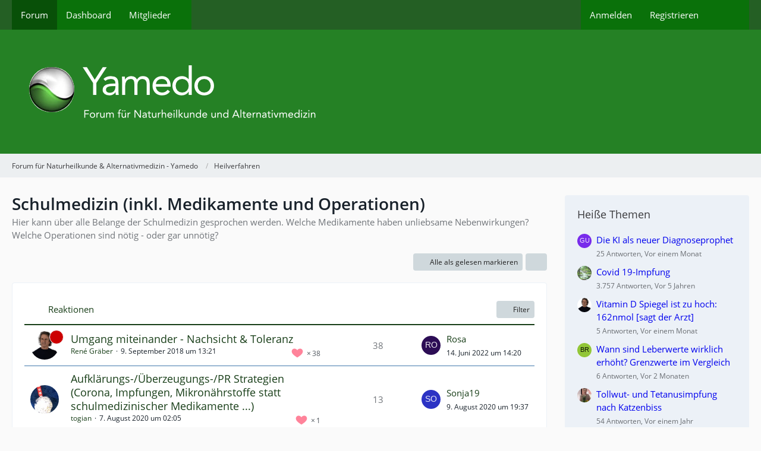

--- FILE ---
content_type: text/html; charset=UTF-8
request_url: https://www.yamedo.de/forum/board/65-schulmedizin-inkl-medikamente-und-operationen/?sortField=cumulativeLikes&sortOrder=DESC&filterByDate=1000&filterByStatus=&pageNo=1&tagID=918
body_size: 9773
content:



	

	
	
	

<!DOCTYPE html>
<html
	dir="ltr"
	lang="de"
	data-color-scheme="system"
>

<head>
	<meta charset="utf-8">
		
	<title>Schulmedizin (inkl. Medikamente und Operationen) - Forum für Naturheilkunde &amp; Alternativmedizin - Yamedo</title>
	
	<meta name="viewport" content="width=device-width, initial-scale=1">
<meta name="format-detection" content="telephone=no">
<meta property="og:site_name" content="Forum für Naturheilkunde &amp; Alternativmedizin - Yamedo">
<meta name="description" content="Hier kann über alle Belange der Schulmedizin gesprochen werden. Welche Medikamente haben unliebsame Nebenwirkungen? Welche Operationen sind nötig - oder gar unnötig?">

<!-- Stylesheets -->
<link rel="stylesheet" type="text/css" href="https://www.yamedo.de/forum/core/style/style-1.css?m=1763903762"><link rel="preload" href="https://www.yamedo.de/forum/core/font/families/Open%20Sans/OpenSans-Regular.woff2?v=1614334343" as="font" crossorigin>

<meta name="timezone" content="Europe/London">


<script data-cfasync="false">
	var WCF_PATH = 'https://www.yamedo.de/forum/core/';
	var WSC_API_URL = 'https://www.yamedo.de/forum/core/';
	var WSC_RPC_API_URL = 'https://www.yamedo.de/forum/core/api/rpc/';
	
	var LANGUAGE_ID = 1;
	var LANGUAGE_USE_INFORMAL_VARIANT = false;
	var TIME_NOW = 1769626609;
	var LAST_UPDATE_TIME = 1763903754;
	var ENABLE_DEBUG_MODE = false;
	var ENABLE_PRODUCTION_DEBUG_MODE = true;
	var ENABLE_DEVELOPER_TOOLS = false;
	var PAGE_TITLE = 'Forum für Naturheilkunde &amp; Alternativmedizin - Yamedo';
	
	var REACTION_TYPES = {"1":{"title":"Gef\u00e4llt mir","renderedIcon":"<img\n\tsrc=\"https:\/\/www.yamedo.de\/forum\/core\/images\/reaction\/like.svg\"\n\talt=\"Gef\u00e4llt mir\"\n\tclass=\"reactionType\"\n\tdata-reaction-type-id=\"1\"\n>","iconPath":"https:\/\/www.yamedo.de\/forum\/core\/images\/reaction\/like.svg","showOrder":1,"reactionTypeID":1,"isAssignable":1},"2":{"title":"Danke","renderedIcon":"<img\n\tsrc=\"https:\/\/www.yamedo.de\/forum\/core\/images\/reaction\/thanks.svg\"\n\talt=\"Danke\"\n\tclass=\"reactionType\"\n\tdata-reaction-type-id=\"2\"\n>","iconPath":"https:\/\/www.yamedo.de\/forum\/core\/images\/reaction\/thanks.svg","showOrder":2,"reactionTypeID":2,"isAssignable":1},"3":{"title":"Haha","renderedIcon":"<img\n\tsrc=\"https:\/\/www.yamedo.de\/forum\/core\/images\/reaction\/haha.svg\"\n\talt=\"Haha\"\n\tclass=\"reactionType\"\n\tdata-reaction-type-id=\"3\"\n>","iconPath":"https:\/\/www.yamedo.de\/forum\/core\/images\/reaction\/haha.svg","showOrder":3,"reactionTypeID":3,"isAssignable":1},"4":{"title":"Verwirrend","renderedIcon":"<img\n\tsrc=\"https:\/\/www.yamedo.de\/forum\/core\/images\/reaction\/confused.svg\"\n\talt=\"Verwirrend\"\n\tclass=\"reactionType\"\n\tdata-reaction-type-id=\"4\"\n>","iconPath":"https:\/\/www.yamedo.de\/forum\/core\/images\/reaction\/confused.svg","showOrder":4,"reactionTypeID":4,"isAssignable":1},"5":{"title":"Traurig","renderedIcon":"<img\n\tsrc=\"https:\/\/www.yamedo.de\/forum\/core\/images\/reaction\/sad.svg\"\n\talt=\"Traurig\"\n\tclass=\"reactionType\"\n\tdata-reaction-type-id=\"5\"\n>","iconPath":"https:\/\/www.yamedo.de\/forum\/core\/images\/reaction\/sad.svg","showOrder":5,"reactionTypeID":5,"isAssignable":1}};
	
	
		{
		const colorScheme = matchMedia("(prefers-color-scheme: dark)").matches ? "dark" : "light";
		document.documentElement.dataset.colorScheme = colorScheme;
	}
	</script>

<script data-cfasync="false" src="https://www.yamedo.de/forum/core/js/WoltLabSuite/WebComponent.min.js?v=1763903754"></script>
<script data-cfasync="false" src="https://www.yamedo.de/forum/core/js/preload/de.preload.js?v=1763903754"></script>

<script data-cfasync="false" src="https://www.yamedo.de/forum/core/js/WoltLabSuite.Core.tiny.min.js?v=1763903754"></script>
<script data-cfasync="false">
requirejs.config({
	baseUrl: 'https://www.yamedo.de/forum/core/js',
	urlArgs: 't=1763903754'
	
});

window.addEventListener('pageshow', function(event) {
	if (event.persisted) {
		window.location.reload();
	}
});

</script>











<script data-cfasync="false" src="https://www.yamedo.de/forum/core/js/WoltLabSuite.Forum.tiny.min.js?v=1763903754"></script>


<noscript>
	<style>
		.jsOnly {
			display: none !important;
		}
		
		.noJsOnly {
			display: block !important;
		}
	</style>
</noscript>



	
	
	<script type="application/ld+json">
{
"@context": "http://schema.org",
"@type": "WebSite",
"url": "https:\/\/www.yamedo.de\/forum\/",
"potentialAction": {
"@type": "SearchAction",
"target": "https:\/\/www.yamedo.de\/forum\/core\/search\/?q={search_term_string}",
"query-input": "required name=search_term_string"
}
}
</script>
<link rel="apple-touch-icon" sizes="180x180" href="https://www.yamedo.de/forum/core/images/favicon/default.apple-touch-icon.png">
<link rel="manifest" href="https://www.yamedo.de/forum/core/images/style-1/manifest-1.json">
<link rel="icon" type="image/png" sizes="48x48" href="https://www.yamedo.de/forum/core/images/favicon/default.favicon-48x48.png">
<meta name="msapplication-config" content="https://www.yamedo.de/forum/core/images/favicon/default.browserconfig.xml">
<meta name="theme-color" content="#258125">
<script>
	{
		document.querySelector('meta[name="theme-color"]').content = window.getComputedStyle(document.documentElement).getPropertyValue("--wcfPageThemeColor");
	}
</script>

	
			<link rel="canonical" href="https://www.yamedo.de/forum/board/65-schulmedizin-inkl-medikamente-und-operationen/">
		
									<link rel="alternate" type="application/rss+xml" title="RSS-Feed" href="https://www.yamedo.de/forum/thread-list-rss-feed/65/">
		
														
						</head>

<body id="tpl_wbb_board"
	itemscope itemtype="http://schema.org/WebPage" itemid="https://www.yamedo.de/forum/board/65-schulmedizin-inkl-medikamente-und-operationen/"	data-template="board" data-application="wbb" data-page-id="48" data-page-identifier="com.woltlab.wbb.Board"	data-board-id="65"	class="">

<span id="top"></span>

<div id="pageContainer" class="pageContainer">
	
	
	<div id="pageHeaderContainer" class="pageHeaderContainer">
	<header id="pageHeader" class="pageHeader">
		<div id="pageHeaderPanel" class="pageHeaderPanel">
			<div class="layoutBoundary">
				<div class="box mainMenu" data-box-identifier="com.woltlab.wcf.MainMenu">
			
		
	<div class="boxContent">
		<nav aria-label="Hauptmenü">
	<ol class="boxMenu">
		
		
					<li class="active" data-identifier="com.woltlab.wbb.BoardList">
				<a href="https://www.yamedo.de/forum/" class="boxMenuLink" aria-current="page">
					<span class="boxMenuLinkTitle">Forum</span>
														</a>
				
				</li>				
									<li class="" data-identifier="com.woltlab.wcf.Dashboard">
				<a href="https://www.yamedo.de/forum/core/dashboard/" class="boxMenuLink">
					<span class="boxMenuLinkTitle">Dashboard</span>
														</a>
				
				</li>				
									<li class=" boxMenuHasChildren" data-identifier="com.woltlab.wcf.MembersList">
				<a href="https://www.yamedo.de/forum/core/members-list/" class="boxMenuLink">
					<span class="boxMenuLinkTitle">Mitglieder</span>
																<fa-icon size="16" name="caret-down" solid></fa-icon>
									</a>
				
				<ol class="boxMenuDepth1">				
									<li class="" data-identifier="com.woltlab.wcf.RecentActivityList">
				<a href="https://www.yamedo.de/forum/core/recent-activity-list/" class="boxMenuLink">
					<span class="boxMenuLinkTitle">Letzte Aktivitäten</span>
														</a>
				
				</li>				
									<li class="" data-identifier="com.woltlab.wcf.UsersOnlineList">
				<a href="https://www.yamedo.de/forum/core/users-online-list/" class="boxMenuLink">
					<span class="boxMenuLinkTitle">Benutzer online</span>
														</a>
				
				</li>				
									<li class="" data-identifier="com.woltlab.wcf.Team">
				<a href="https://www.yamedo.de/forum/core/team/" class="boxMenuLink">
					<span class="boxMenuLinkTitle">Team</span>
														</a>
				
				</li>				
									<li class="" data-identifier="com.woltlab.wcf.UserSearch">
				<a href="https://www.yamedo.de/forum/core/user-search/" class="boxMenuLink">
					<span class="boxMenuLinkTitle">Mitgliedersuche</span>
														</a>
				
				</li>				
									</ol></li>								
		
	</ol>
</nav>	</div>
</div><button type="button" class="pageHeaderMenuMobile" aria-expanded="false" aria-label="Menü">
	<span class="pageHeaderMenuMobileInactive">
		<fa-icon size="32" name="bars"></fa-icon>
	</span>
	<span class="pageHeaderMenuMobileActive">
		<fa-icon size="32" name="xmark"></fa-icon>
	</span>
</button>
				
				<nav id="topMenu" class="userPanel">
	<ul class="userPanelItems">
								<li id="userLogin">
				<a
					class="loginLink"
					href="https://www.yamedo.de/forum/core/login/?url=https%3A%2F%2Fwww.yamedo.de%2Fforum%2Fboard%2F65-schulmedizin-inkl-medikamente-und-operationen%2F%3FsortField%3DcumulativeLikes%26sortOrder%3DDESC%26filterByDate%3D1000%26filterByStatus%3D%26pageNo%3D1%26tagID%3D918"
					rel="nofollow"
				>Anmelden</a>
			</li>
							<li id="userRegistration">
					<a
						class="registrationLink"
						href="https://www.yamedo.de/forum/core/register/"
						rel="nofollow"
					>Registrieren</a>
				</li>
							
								
							
		<!-- page search -->
		<li>
			<a href="https://www.yamedo.de/forum/core/search/" id="userPanelSearchButton" class="jsTooltip" title="Suche"><fa-icon size="32" name="magnifying-glass"></fa-icon> <span>Suche</span></a>
		</li>
	</ul>
</nav>
	<a
		href="https://www.yamedo.de/forum/core/login/?url=https%3A%2F%2Fwww.yamedo.de%2Fforum%2Fboard%2F65-schulmedizin-inkl-medikamente-und-operationen%2F%3FsortField%3DcumulativeLikes%26sortOrder%3DDESC%26filterByDate%3D1000%26filterByStatus%3D%26pageNo%3D1%26tagID%3D918"
		class="userPanelLoginLink jsTooltip"
		title="Anmelden"
		rel="nofollow"
	>
		<fa-icon size="32" name="arrow-right-to-bracket"></fa-icon>
	</a>
			</div>
		</div>
		
		<div id="pageHeaderFacade" class="pageHeaderFacade">
			<div class="layoutBoundary">
				<div id="pageHeaderLogo" class="pageHeaderLogo">
		
	<a href="https://www.yamedo.de/forum/" aria-label="Forum für Naturheilkunde &amp; Alternativmedizin - Yamedo">
		<img src="https://www.yamedo.de/forum/core/images/styleLogo-cdf602e5931c29202d02ed41a589869fe551445b.png" alt="" class="pageHeaderLogoLarge" height="129" width="740" loading="eager">
		<img src="https://www.yamedo.de/forum/core/images/styleLogo-mobile-cdf602e5931c29202d02ed41a589869fe551445b.png" alt="" class="pageHeaderLogoSmall" loading="eager">
		
		
	</a>
</div>
				
					

					
		
			
	
<button type="button" id="pageHeaderSearchMobile" class="pageHeaderSearchMobile" aria-expanded="false" aria-label="Suche">
	<fa-icon size="32" name="magnifying-glass"></fa-icon>
</button>

<div id="pageHeaderSearch" class="pageHeaderSearch">
	<form method="post" action="https://www.yamedo.de/forum/core/search/">
		<div id="pageHeaderSearchInputContainer" class="pageHeaderSearchInputContainer">
			<div class="pageHeaderSearchType dropdown">
				<a href="#" class="button dropdownToggle" id="pageHeaderSearchTypeSelect">
					<span class="pageHeaderSearchTypeLabel">Dieses Forum</span>
					<fa-icon size="16" name="caret-down" solid></fa-icon>
				</a>
				<ul class="dropdownMenu">
					<li><a href="#" data-extended-link="https://www.yamedo.de/forum/core/search/?extended=1" data-object-type="everywhere">Alles</a></li>
					<li class="dropdownDivider"></li>
					
											<li><a href="#" data-extended-link="https://www.yamedo.de/forum/core/search/?extended=1&amp;type=com.woltlab.wbb.post" data-object-type="com.woltlab.wbb.post" data-parameters='{ "boardID": 65 }'>Dieses Forum</a></li>
						
						<li class="dropdownDivider"></li>
					
					
																													<li><a href="#" data-extended-link="https://www.yamedo.de/forum/core/search/?type=com.woltlab.wcf.page&amp;extended=1" data-object-type="com.woltlab.wcf.page">Seiten</a></li>
																																			<li><a href="#" data-extended-link="https://www.yamedo.de/forum/core/search/?type=com.woltlab.wbb.post&amp;extended=1" data-object-type="com.woltlab.wbb.post">Forum</a></li>
																
					<li class="dropdownDivider"></li>
					<li><a class="pageHeaderSearchExtendedLink" href="https://www.yamedo.de/forum/core/search/?extended=1">Erweiterte Suche</a></li>
				</ul>
			</div>
			
			<input type="search" name="q" id="pageHeaderSearchInput" class="pageHeaderSearchInput" placeholder="Suchbegriff eingeben" autocomplete="off" value="">
			
			<button type="submit" class="pageHeaderSearchInputButton button" title="Suche">
				<fa-icon size="16" name="magnifying-glass"></fa-icon>
			</button>
			
			<div id="pageHeaderSearchParameters"></div>
			
					</div>
	</form>
</div>

	
			</div>
		</div>
	</header>
	
	
</div>
	
	
	
	
	
	<div class="pageNavigation">
	<div class="layoutBoundary">
			<nav class="breadcrumbs" aria-label="Verlaufsnavigation">
		<ol class="breadcrumbs__list" itemprop="breadcrumb" itemscope itemtype="http://schema.org/BreadcrumbList">
			<li class="breadcrumbs__item" title="Forum für Naturheilkunde &amp; Alternativmedizin - Yamedo" itemprop="itemListElement" itemscope itemtype="http://schema.org/ListItem">
							<a class="breadcrumbs__link" href="https://www.yamedo.de/forum/" itemprop="item">
																<span class="breadcrumbs__title" itemprop="name">Forum für Naturheilkunde &amp; Alternativmedizin - Yamedo</span>
							</a>
															<meta itemprop="position" content="1">
																					</li>
														
											<li class="breadcrumbs__item" title="Heilverfahren" itemprop="itemListElement" itemscope itemtype="http://schema.org/ListItem">
							<a class="breadcrumbs__link" href="https://www.yamedo.de/forum/board/62-heilverfahren/" itemprop="item">
																	<span class="breadcrumbs__parent_indicator">
										<fa-icon size="16" name="arrow-left-long"></fa-icon>
									</span>
																<span class="breadcrumbs__title" itemprop="name">Heilverfahren</span>
							</a>
															<meta itemprop="position" content="2">
																					</li>
		</ol>
	</nav>
	</div>
</div>
	
	
	
	<section id="main" class="main" role="main">
		<div class="layoutBoundary">
			

						
			<div id="content" class="content content--sidebar-right">
								
																<header class="contentHeader">
		<div class="contentHeaderTitle">
			<h1 class="contentTitle">Schulmedizin (inkl. Medikamente und Operationen)</h1>
			<p class="contentHeaderDescription">Hier kann über alle Belange der Schulmedizin gesprochen werden. Welche Medikamente haben unliebsame Nebenwirkungen? Welche Operationen sind nötig - oder gar unnötig?</p>
		</div>

		
	</header>
													
				
				
				
				
				

				




	<div class="contentInteraction">
		
					<div class="contentInteractionButtonContainer">
									<div class="contentInteractionButtons">
						<button type="button" class="markAsReadButton contentInteractionButton button small jsOnly"><fa-icon size="16" name="check"></fa-icon> <span>Alle als gelesen markieren</span></button>					</div>
				
				
									<div class="contentInteractionDropdown dropdown jsOnly">
						<button type="button" class="button small dropdownToggle" aria-label="Mehr"><fa-icon size="16" name="ellipsis-vertical"></fa-icon></button>

						<ul class="contentInteractionDropdownItems dropdownMenu">
							<li><a rel="alternate" href="https://www.yamedo.de/forum/thread-list-rss-feed/65/" class="rssFeed">RSS-Feed</a></li>						</ul>
					</div>
							</div>
			</div>

			<div class="section tabularBox messageGroupList wbbThreadList jsClipboardContainer" data-type="com.woltlab.wbb.thread">
	<ol class="tabularList jsReloadPageWhenEmpty">
		<li class="tabularListRow tabularListRowHead" data-reload-page-when-empty="ignore">
			<ol class="tabularListColumns">
								
				<li class="columnSort">
					<ul class="inlineList">
						<li>
							<a rel="nofollow" href="https://www.yamedo.de/forum/board/65-schulmedizin-inkl-medikamente-und-operationen/?pageNo=1&amp;sortField=cumulativeLikes&amp;sortOrder=ASC&amp;tagID=918">
																	<span class="jsTooltip" title="Sortierung (absteigend)">
										<fa-icon size="16" name="arrow-down-wide-short"></fa-icon>
									</span>
															</a>
						</li>
						<li>
							<div class="dropdown">
								<span class="dropdownToggle">Reaktionen</span>
								
								<ul class="dropdownMenu">
																			<li><a rel="nofollow" href="https://www.yamedo.de/forum/board/65-schulmedizin-inkl-medikamente-und-operationen/?pageNo=1&amp;sortField=topic&amp;sortOrder=DESC&amp;tagID=918">Thema</a></li>
																			<li><a rel="nofollow" href="https://www.yamedo.de/forum/board/65-schulmedizin-inkl-medikamente-und-operationen/?pageNo=1&amp;sortField=username&amp;sortOrder=DESC&amp;tagID=918">Autor</a></li>
																			<li><a rel="nofollow" href="https://www.yamedo.de/forum/board/65-schulmedizin-inkl-medikamente-und-operationen/?pageNo=1&amp;sortField=time&amp;sortOrder=DESC&amp;tagID=918">Datum</a></li>
																			<li><a rel="nofollow" href="https://www.yamedo.de/forum/board/65-schulmedizin-inkl-medikamente-und-operationen/?pageNo=1&amp;sortField=replies&amp;sortOrder=DESC&amp;tagID=918">Antworten</a></li>
																			<li class="active"><a rel="nofollow" href="https://www.yamedo.de/forum/board/65-schulmedizin-inkl-medikamente-und-operationen/?pageNo=1&amp;sortField=cumulativeLikes&amp;sortOrder=ASC&amp;tagID=918">Reaktionen</a></li>
																			<li><a rel="nofollow" href="https://www.yamedo.de/forum/board/65-schulmedizin-inkl-medikamente-und-operationen/?pageNo=1&amp;sortField=views&amp;sortOrder=DESC&amp;tagID=918">Zugriffe</a></li>
																			<li><a rel="nofollow" href="https://www.yamedo.de/forum/board/65-schulmedizin-inkl-medikamente-und-operationen/?pageNo=1&amp;sortField=lastPostTime&amp;sortOrder=DESC&amp;tagID=918">Letzte Antwort</a></li>
																	</ul>
							</div>
						</li>
					</ul>
				</li>
				
				<li class="columnApplyFilter jsOnly">
					<button type="button" class="button small jsStaticDialog" data-dialog-id="wbbBoardSortFilter"><fa-icon size="16" name="filter"></fa-icon> Filter</button>
				</li>
			</ol>
		</li>
		
		
	<li class="tabularListRow divider">
		<ol
			id="thread1620"
			class="tabularListColumns messageGroup wbbThread jsClipboardObject wbbThreadAnnouncement"
			data-thread-id="1620" data-element-id="1620" data-is-closed="0" data-is-deleted="0"
			data-is-sticky="0" data-is-disabled="0" data-is-announcement="1"
						data-is-link="0"
		>
									<li class="columnIcon columnAvatar">
				<div>
					<p><img src="https://www.yamedo.de/forum/core/images/avatars/61/779-61f39cd5803f032bfc6e6c9ac8cec5d0a09c59b9.webp" width="48" height="48" alt="" class="userAvatarImage" loading="lazy"></p>
					
								
																		<span class="jsTooltip wbbAnnouncementIcon" title="Ankündigung">
								<fa-icon size="16" name="bullhorn"></fa-icon>
							</span>
																																		
					
				</div>
			</li>
							<li class="columnSubject">
					
					
					<h3>
						
						
																					<a href="https://www.yamedo.de/forum/thread/1620-umgang-miteinander-nachsicht-toleranz/" class="messageGroupLink wbbTopicLink" data-object-id="1620">Umgang miteinander - Nachsicht &amp; Toleranz</a>
																			
													<span class="badge messageGroupCounterMobile">38</span>
											</h3>
					
					<aside class="statusDisplay" role="presentation">
						<ul class="inlineList statusIcons">
							<li>			<span class="topReactionShort jsTooltip" title="Gefällt mir × 38 und eine weitere Reaktion">
			<img
	src="https://www.yamedo.de/forum/core/images/reaction/like.svg"
	alt="Gefällt mir"
	class="reactionType"
	data-reaction-type-id="1"
>			<span class="reactionCount">38</span>
		</span>
	</li>																																										
														
							
							
													</ul>
					</aside>
					
					<ul class="inlineList dotSeparated small messageGroupInfo">
						<li class="messageGroupAuthor"><a href="https://www.yamedo.de/forum/core/user/3-ren%C3%A9-gr%C3%A4ber/" data-object-id="3" class="userLink">René Gräber</a></li>
						<li class="messageGroupTime"><woltlab-core-date-time date="2018-09-09T12:21:56+00:00">9. September 2018 um 13:21</woltlab-core-date-time></li>
																		
					</ul>
					
					<ul class="messageGroupInfoMobile">
						<li class="messageGroupAuthorMobile">René Gräber</li>
						<li class="messageGroupLastPostTimeMobile"><woltlab-core-date-time date="2022-06-14T13:20:47+00:00">14. Juni 2022 um 14:20</woltlab-core-date-time></li>
					</ul>
					
										
					
				</li>
									<li class="columnStats">
													<dl class="plain statsDataList">
								<dt>Antworten</dt>
								<dd>38</dd>
							</dl>
							<dl class="plain statsDataList">
								<dt>Zugriffe</dt>
								<dd>51k</dd>
							</dl>
							<div class="messageGroupListStatsSimple">
																	<span aria-label="Antworten">
										<fa-icon size="16" name="comment"></fa-icon>
									</span>
									38															</div>
											</li>
													<li class="columnLastPost">
													<div class="box32">
								<a href="https://www.yamedo.de/forum/thread/1620-umgang-miteinander-nachsicht-toleranz/?action=lastPost" rel="nofollow" class="jsTooltip" title="Zum letzten Beitrag springen"><img src="[data-uri]" width="32" height="32" alt="" class="userAvatarImage"></a>

								<div>
									<p>
										<a href="https://www.yamedo.de/forum/core/user/481-rosa/" data-object-id="481" class="userLink">Rosa</a>									</p>
									<small><woltlab-core-date-time date="2022-06-14T13:20:47+00:00">14. Juni 2022 um 14:20</woltlab-core-date-time></small>
								</div>
							</div>
											</li>
										
		</ol>
	</li>
	<li class="tabularListRow">
		<ol
			id="thread3322"
			class="tabularListColumns messageGroup wbbThread jsClipboardObject"
			data-thread-id="3322" data-element-id="3322" data-is-closed="0" data-is-deleted="0"
			data-is-sticky="0" data-is-disabled="0" data-is-announcement="0"
						data-is-link="0"
		>
									<li class="columnIcon columnAvatar">
				<div>
					<p><img src="https://www.yamedo.de/forum/core/images/avatars/73/351-732b45fb6c016cd9e9860be8196ea1fca7a6db76.webp" width="48" height="48" alt="" class="userAvatarImage" loading="lazy"></p>
					
								
																																							
					
				</div>
			</li>
							<li class="columnSubject">
					
					
					<h3>
						
						
																					<a href="https://www.yamedo.de/forum/thread/3322-aufkl%C3%A4rungs-%C3%BCberzeugungs-pr-strategien-corona-impfungen-mikron%C3%A4hrstoffe-statt-sc/" class="messageGroupLink wbbTopicLink" data-object-id="3322">Aufklärungs-/Überzeugungs-/PR Strategien (Corona, Impfungen, Mikronährstoffe statt schulmedizinischer Medikamente ...)</a>
																			
													<span class="badge messageGroupCounterMobile">13</span>
											</h3>
					
					<aside class="statusDisplay" role="presentation">
						<ul class="inlineList statusIcons">
							<li>			<span class="topReactionShort jsTooltip" title="Gefällt mir × 1">
			<img
	src="https://www.yamedo.de/forum/core/images/reaction/like.svg"
	alt="Gefällt mir"
	class="reactionType"
	data-reaction-type-id="1"
>			<span class="reactionCount">1</span>
		</span>
	</li>																																										
														
							
							
													</ul>
					</aside>
					
					<ul class="inlineList dotSeparated small messageGroupInfo">
						<li class="messageGroupAuthor"><a href="https://www.yamedo.de/forum/core/user/4063-togian/" data-object-id="4063" class="userLink">togian</a></li>
						<li class="messageGroupTime"><woltlab-core-date-time date="2020-08-07T01:05:24+00:00">7. August 2020 um 02:05</woltlab-core-date-time></li>
																		
					</ul>
					
					<ul class="messageGroupInfoMobile">
						<li class="messageGroupAuthorMobile">togian</li>
						<li class="messageGroupLastPostTimeMobile"><woltlab-core-date-time date="2020-08-09T18:37:24+00:00">9. August 2020 um 19:37</woltlab-core-date-time></li>
					</ul>
					
										
					
				</li>
									<li class="columnStats">
													<dl class="plain statsDataList">
								<dt>Antworten</dt>
								<dd>13</dd>
							</dl>
							<dl class="plain statsDataList">
								<dt>Zugriffe</dt>
								<dd>11k</dd>
							</dl>
							<div class="messageGroupListStatsSimple">
																	<span aria-label="Antworten">
										<fa-icon size="16" name="comment"></fa-icon>
									</span>
									13															</div>
											</li>
													<li class="columnLastPost">
													<div class="box32">
								<a href="https://www.yamedo.de/forum/thread/3322-aufkl%C3%A4rungs-%C3%BCberzeugungs-pr-strategien-corona-impfungen-mikron%C3%A4hrstoffe-statt-sc/?action=lastPost" rel="nofollow" class="jsTooltip" title="Zum letzten Beitrag springen"><img src="[data-uri]" width="32" height="32" alt="" class="userAvatarImage"></a>

								<div>
									<p>
										<a href="https://www.yamedo.de/forum/core/user/4257-sonja19/" data-object-id="4257" class="userLink">Sonja19</a>									</p>
									<small><woltlab-core-date-time date="2020-08-09T18:37:24+00:00">9. August 2020 um 19:37</woltlab-core-date-time></small>
								</div>
							</div>
											</li>
										
		</ol>
	</li>
	</ol>
</div>
	
	<div id="wbbBoardSortFilter" class="jsStaticDialogContent" data-title="Filter">
	<form method="post" action="https://www.yamedo.de/forum/board/65-schulmedizin-inkl-medikamente-und-operationen/">
		
		
		<section class="section">
			<h2 class="sectionTitle">Darstellung</h2>
			
						
			<dl>
				<dt><label for="filterByDate">Im Zeitraum</label></dt>
				<dd>
					<select id="filterByDate" name="filterByDate">
						<option value="1">24 Stunden</option>
						<option value="3">3 Tage</option>
						<option value="7">7 Tage</option>
						<option value="14">14 Tage</option>
						<option value="30">30 Tage</option>
						<option value="60">60 Tage</option>
						<option value="100">100 Tage</option>
						<option value="365">365 Tage</option>
						<option value="1000" selected>von Anfang an</option>
					</select>
				</dd>
			</dl>
			
			<dl>
				<dt><label for="filterByStatus">Status</label></dt>
				<dd>
					<select id="filterByStatus" name="filterByStatus">
						<option value="">(Keine Auswahl)</option>
						<option value="read">Gelesen</option>
						<option value="unread">Ungelesen</option>
												<option value="closed">Geschlossen</option>
						<option value="open">Offen</option>
																		
					</select>
				</dd>
			</dl>
		</section>
		
		<div class="formSubmit">
			<input type="submit" value="Absenden" accesskey="s">
			<input type="hidden" name="tagID" value="918">
			<input type="hidden" name="sortField" value="cumulativeLikes">
			<input type="hidden" name="sortOrder" value="DESC">
		</div>
	</form>
</div>


	<footer class="contentFooter">
		

		
	</footer>




				
				
				
				
																</div>
			
							<aside class="sidebar boxesSidebarRight" aria-label="Rechte Seitenleiste">
					<div class="boxContainer">
						<section class="box" data-box-identifier="com.woltlab.wbb.HotThreads">
			
			<h2 class="boxTitle">
							Heiße Themen					</h2>
		
	<div class="boxContent">
		<ul class="sidebarItemList wbbSidebarThreadList">
										<li class="box24 sidebarItem">
			<a href="https://www.yamedo.de/forum/thread/5562-die-ki-als-neuer-diagnoseprophet/" aria-hidden="true" tabindex="-1"><img src="[data-uri]" width="24" height="24" alt="" class="userAvatarImage"></a>
			
			<div class="sidebarItemTitle">
				<h3><a href="https://www.yamedo.de/forum/thread/5562-die-ki-als-neuer-diagnoseprophet/"  class="wbbTopicLink" data-object-id="5562" data-sort-order="DESC">Die KI als neuer Diagnoseprophet</a></h3>
													<small>25 Antworten, Vor einem Monat</small>
							</div>
		</li>
										<li class="box24 sidebarItem">
			<a href="https://www.yamedo.de/forum/thread/3310-covid-19-impfung/" aria-hidden="true" tabindex="-1"><img src="https://www.yamedo.de/forum/core/images/avatars/8f/782-8f32d759bbb4b268acb565f9fdbf54909e49a36e.webp" width="24" height="24" alt="" class="userAvatarImage" loading="lazy"></a>
			
			<div class="sidebarItemTitle">
				<h3><a href="https://www.yamedo.de/forum/thread/3310-covid-19-impfung/"  class="wbbTopicLink" data-object-id="3310" data-sort-order="DESC">Covid 19-Impfung</a></h3>
													<small>3.757 Antworten, Vor 5 Jahren</small>
							</div>
		</li>
										<li class="box24 sidebarItem">
			<a href="https://www.yamedo.de/forum/thread/5567-vitamin-d-spiegel-ist-zu-hoch-162nmol-sagt-der-arzt/" aria-hidden="true" tabindex="-1"><img src="https://www.yamedo.de/forum/core/images/avatars/61/779-61f39cd5803f032bfc6e6c9ac8cec5d0a09c59b9.webp" width="24" height="24" alt="" class="userAvatarImage" loading="lazy"></a>
			
			<div class="sidebarItemTitle">
				<h3><a href="https://www.yamedo.de/forum/thread/5567-vitamin-d-spiegel-ist-zu-hoch-162nmol-sagt-der-arzt/"  class="wbbTopicLink" data-object-id="5567" data-sort-order="DESC">Vitamin D Spiegel ist zu hoch: 162nmol [sagt der Arzt]</a></h3>
													<small>5 Antworten, Vor einem Monat</small>
							</div>
		</li>
										<li class="box24 sidebarItem">
			<a href="https://www.yamedo.de/forum/thread/5505-wann-sind-leberwerte-wirklich-erh%C3%B6ht-grenzwerte-im-vergleich/" aria-hidden="true" tabindex="-1"><img src="[data-uri]" width="24" height="24" alt="" class="userAvatarImage"></a>
			
			<div class="sidebarItemTitle">
				<h3><a href="https://www.yamedo.de/forum/thread/5505-wann-sind-leberwerte-wirklich-erh%C3%B6ht-grenzwerte-im-vergleich/"  class="wbbTopicLink" data-object-id="5505" data-sort-order="DESC">Wann sind Leberwerte wirklich erhöht? Grenzwerte im Vergleich</a></h3>
													<small>6 Antworten, Vor 2 Monaten</small>
							</div>
		</li>
										<li class="box24 sidebarItem">
			<a href="https://www.yamedo.de/forum/thread/5088-tollwut-und-tetanusimpfung-nach-katzenbiss/" aria-hidden="true" tabindex="-1"><img src="https://www.yamedo.de/forum/core/images/avatars/26/237-262fbde0d90b886124993d7af522bd21ebd5079b.webp" width="24" height="24" alt="" class="userAvatarImage" loading="lazy"></a>
			
			<div class="sidebarItemTitle">
				<h3><a href="https://www.yamedo.de/forum/thread/5088-tollwut-und-tetanusimpfung-nach-katzenbiss/"  class="wbbTopicLink" data-object-id="5088" data-sort-order="DESC">Tollwut- und Tetanusimpfung nach Katzenbiss</a></h3>
													<small>54 Antworten, Vor einem Jahr</small>
							</div>
		</li>
	</ul>	</div>
</section>
					</div>
				</aside>
			
		</div>
	</section>
	
	
	
			<div class="boxesFooterBoxes">
			<div class="layoutBoundary">
				<div class="boxContainer">
					<section class="box">
			<h2 class="boxTitle">Statistik</h2>

			<div class="boxContent">
				<ul class="inlineList dotSeparated">
<li>206 Themen</li>
<li>9.269 Beiträge (2,18 Beiträge pro Tag)</li>
</ul>
			</div>
		</section>
	
	
											
													<section class="box" data-box-identifier="com.woltlab.wcf.UsersOnline">
			
			<h2 class="boxTitle">
							<a href="https://www.yamedo.de/forum/core/users-online-list/">Benutzer online in diesem Forum</a>
					</h2>
		
	<div class="boxContent">
		<ul class="inlineList dotSeparated">
	<li>4 Besucher</li>
	</ul>

	</div>
</section>
				</div>
			</div>
		</div>
	
	
	<footer id="pageFooter" class="pageFooter">
		
					
			<div class="boxesFooter">
			<div class="layoutBoundary">
													<div class="boxContainer">
						<div class="box" data-box-identifier="com.woltlab.wcf.FooterMenu">
			
		
	<div class="boxContent">
		<nav aria-label="Footer-Menü">
	<ol class="boxMenu">
		
		
					<li class="" data-identifier="com.woltlab.wcf.PrivacyPolicy">
				<a href="https://www.yamedo.de/datenschutzerklaerung/" class="boxMenuLink">
					<span class="boxMenuLinkTitle">Datenschutzerklärung</span>
														</a>
				
				</li>				
									<li class="" data-identifier="com.woltlab.wcf.LegalNotice">
				<a href="https://www.yamedo.de/impressum/" class="boxMenuLink">
					<span class="boxMenuLinkTitle">Impressum</span>
														</a>
				
				</li>				
									<li class="" data-identifier="com.woltlab.wcf.generic16">
				<a href="https://www.yamedo.de/nutzungsbedingungen/" class="boxMenuLink">
					<span class="boxMenuLinkTitle">Nutzungsbedingungen</span>
														</a>
				
				</li>				
																	
		
	</ol>
</nav>	</div>
</div>
					</div>
				
			</div>
		</div>
		
	
</footer>
</div>



<div class="pageFooterStickyNotice">
	
	
	<noscript>
		<div class="info" role="status">
			<div class="layoutBoundary">
				<span class="javascriptDisabledWarningText">In Ihrem Webbrowser ist JavaScript deaktiviert. Um alle Funktionen dieser Website nutzen zu können, muss JavaScript aktiviert sein.</span>
			</div>
		</div>	
	</noscript>
</div>

<script data-cfasync="false">
	require(['Language', 'WoltLabSuite/Core/BootstrapFrontend', 'User'], function(Language, BootstrapFrontend, User) {
		
		
		User.init(
			0,
			'',
			'',
			'https://www.yamedo.de/forum/core/guest-token-dialog/'
		);
		
		BootstrapFrontend.setup({
			backgroundQueue: {
				url: 'https://www.yamedo.de/forum/core/background-queue-perform/',
				force: false			},
						dynamicColorScheme: true,
			endpointUserPopover: 'https://www.yamedo.de/forum/core/user-popover/',
			executeCronjobs: undefined,
						styleChanger: false		});
	});
</script>
<script data-cfasync="false">
	// prevent jQuery and other libraries from utilizing define()
	__require_define_amd = define.amd;
	define.amd = undefined;
</script>
<script data-cfasync="false" src="https://www.yamedo.de/forum/core/js/WCF.Combined.tiny.min.js?v=1763903754"></script>
<script data-cfasync="false">
	define.amd = __require_define_amd;
	$.holdReady(true);
</script>
<script data-cfasync="false">
	WCF.User.init(
		0,
		''	);
</script>
<script data-cfasync="false" src="https://www.yamedo.de/forum/js/WBB.tiny.min.js?v=1763903754"></script>
<script data-cfasync="false">
	$(function() {
		WCF.User.Profile.ActivityPointList.init();
		
					require(['WoltLabSuite/Core/Ui/User/Trophy/List'], function (UserTrophyList) {
				new UserTrophyList();
			});
				
		require(['WoltLabSuite/Forum/Bootstrap'], (Bootstrap) => {
	Bootstrap.setup();
});
		
			});
</script>
<script data-cfasync="false">
		var $imageViewer = null;
		$(function() {
			WCF.Language.addObject({
				'wcf.imageViewer.button.enlarge': 'Vollbild-Modus',
				'wcf.imageViewer.button.full': 'Originalversion aufrufen',
				'wcf.imageViewer.seriesIndex': '{literal}{x} von {y}{\/literal}',
				'wcf.imageViewer.counter': '{literal}Bild {x} von {y}{\/literal}',
				'wcf.imageViewer.close': 'Schließen',
				'wcf.imageViewer.enlarge': 'Bild direkt anzeigen',
				'wcf.imageViewer.next': 'Nächstes Bild',
				'wcf.imageViewer.previous': 'Vorheriges Bild'
			});
			
			$imageViewer = new WCF.ImageViewer();
		});
	</script>
<script data-cfasync="false">
		require(['WoltLabSuite/Core/Ui/Search/Page'], function(UiSearchPage) {
			UiSearchPage.init('com.woltlab.wbb.post');
		});
	</script>
<script data-cfasync="false">
	require(['EventHandler'], function (EventHandler) {
		var container = elById('wbbBoardSortFilter');
		EventHandler.add('com.woltlab.wcf.dialog', 'openStatic', function (data) {
			if (data.id === 'wbbBoardSortFilter') {
				var isSingleSection = (elBySelAll('form > .section', data.content).length === 1);
				container.classList[isSingleSection ? 'add' : 'remove']('jsBoardSortFilterSingleSection');
			}
		});
	});
</script>
<script data-cfasync="false">
	require([
		'WoltLabSuite/Core/Controller/Clipboard',
		'WoltLabSuite/Forum/Ui/Thread/MarkAsRead',
		'WoltLabSuite/Forum/Ui/Board/MarkAllThreadsAsRead'
	], (ControllerClipboard, ThreadMarkAsRead, BoardMarkAllThreadsAsRead) => {
		ControllerClipboard.setup({
			pageClassName: 'wbb\\page\\BoardPage',
			hasMarkedItems: false,
			pageObjectId: 65,
		});

		ThreadMarkAsRead.setup();

		BoardMarkAllThreadsAsRead.setup(65);
	});

	$(function() {
		WCF.Language.addObject({
			'wbb.post.copy.title': 'Beiträge kopieren',
			'wbb.post.moveToNewThread': 'In neues Thema verschieben',
			'wbb.thread.closed': 'Geschlossen',
			'wbb.thread.confirmDelete': 'Wenn Sie dieses Thema endgültig löschen, ist dieser Prozess nicht mehr umkehrbar. Wirklich fortfahren?',
			'wbb.thread.confirmTrash': 'Wollen Sie dieses Thema wirklich löschen?',
			'wbb.thread.confirmTrash.reason': 'Begründung (optional)',
			'wbb.thread.copy.title': 'Thema kopieren ({$item} von {$count})',
			'wbb.thread.done': 'Erledigt',
			'wbb.thread.edit.advanced': 'Erweitert',
			'wbb.thread.edit.assignLabel': 'Label zuweisen',
			'wbb.thread.edit.close': 'Schließen',
			'wbb.thread.edit.delete': 'Endgültig löschen',
			'wbb.thread.edit.done': 'Als erledigt markieren',
			'wbb.thread.edit.enable': 'Freischalten',
			'wbb.thread.edit.disable': 'Deaktivieren',
			'wbb.thread.edit.merge': 'Themen zusammenführen',
			'wbb.thread.edit.merge.success': 'Themen wurden erfolgreich zusammengeführt',
			'wbb.thread.edit.move': 'Verschieben',
			'wbb.thread.edit.open': 'Öffnen',
			'wbb.thread.edit.removeLink': 'Link entfernen',
			'wbb.thread.edit.restore': 'Wiederherstellen',
			'wbb.thread.edit.scrape': 'Nicht mehr anpinnen',
			'wbb.thread.edit.sticky': 'Anpinnen',
			'wbb.thread.edit.trash': 'Löschen',
			'wbb.thread.edit.undone': 'Als unerledigt markieren',
			'wbb.thread.moved': 'Verschoben',
			'wbb.thread.sticky': 'Angepinnt',
			'wbb.thread.undone': 'Unerledigt',
			'wbb.thread.edit.moveThreads': 'Themen verschieben',
			'wbb.thread.edit': 'Thema bearbeiten',
			'wcf.message.status.deleted': 'Gelöscht',
			'wcf.message.status.disabled': 'Deaktiviert',
			'wcf.global.worker.completed': 'Aufgabe abgeschlossen',
			'wcf.user.objectWatch.manageSubscription' : 'Abonnement verwalten'
		});

		require(['WoltLabSuite/Forum/Handler/Thread/BoardUpdateHandler'], function({ BoardUpdateHandler }) {
			var $updateHandler = new BoardUpdateHandler();
			var $inlineEditor = new WBB.Thread.InlineEditor('.wbbThread');
			$inlineEditor.setUpdateHandler($updateHandler);
			$inlineEditor.setEnvironment('board', 65, 'https://www.yamedo.de/forum/board/65-schulmedizin-inkl-medikamente-und-operationen/');
			$inlineEditor.setPermissions({
				canCloseThread: false,
				canDeleteThread: false,
				canDeleteThreadCompletely: false,
				canEnableThread: false,
				canMoveThread: false,
				canPinThread: false,
				canRestoreThread: false			});

			var $threadClipboard = new WBB.Thread.Clipboard($updateHandler, 'board', 65);
			var $postClipboard = new WBB.Post.Clipboard(null);

					});

		
		require(['WoltLabSuite/Forum/Ui/Mobile'], function(WbbUiMobile) {
			WbbUiMobile.init();
		});

		require([ 'WoltLabSuite/Forum/Controller/Board/SubscriptionStatusHandler', 'Language'], function ({ SubscriptionStatusHandler }, Language) {
			Language.addObject({
				'wbb.board.status.threadsOnly': 'Abonniert (Nur Themen)',
				'wbb.board.status.ignoring': 'Ignoriert',
				'wbb.board.status.normal': 'Nicht abonniert',
				'wbb.board.status.threadsAndPosts': 'Abonniert (Themen und Antworten)',
				'wbb.board.status.watching': 'Abonniert',
				'wcf.user.objectWatch.button.subscribe': 'Abonnieren',
			})

			new SubscriptionStatusHandler();
		});
	});
</script>


<span id="bottom"></span>

</body>
</html>